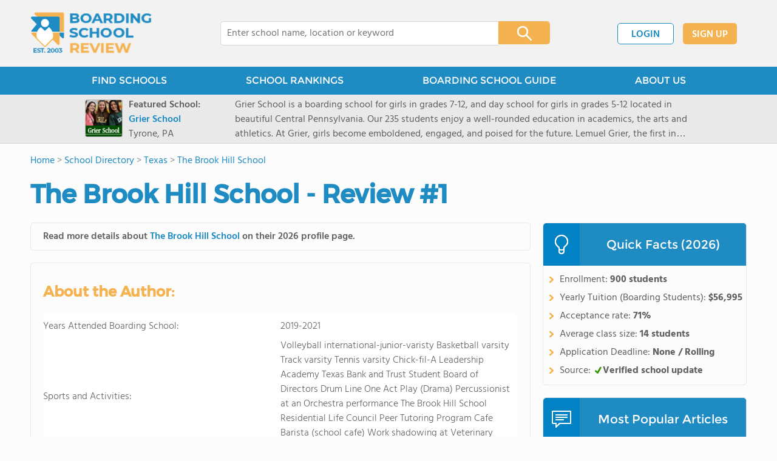

--- FILE ---
content_type: text/html; charset=UTF-8
request_url: https://www.boardingschoolreview.com/student-review/3888
body_size: 11697
content:
<!DOCTYPE html><html
lang="en"><head>
 <script>(function(w,d,s,l,i){w[l]=w[l]||[];w[l].push({'gtm.start':
        new Date().getTime(),event:'gtm.js'});var f=d.getElementsByTagName(s)[0],
        j=d.createElement(s),dl=l!='dataLayer'?'&l='+l:'';j.async=true;j.src=
        'https://www.googletagmanager.com/gtm.js?id='+i+dl;f.parentNode.insertBefore(j,f);
        })(window,document,'script','dataLayer','GTM-NW8BJ9F');
        gtag('config', 'AW-1071933170');
        gtag('config', 'AW-16939058694');</script> <meta
charset="utf-8"/><meta
http-equiv="X-UA-Compatible" content="IE=edge" ><meta
name="viewport" content="width=device-width, initial-scale=1.0, maximum-scale=2.0, user-scalable=yes"><meta
name="format-detection" content="telephone=no" ><meta
name="description" content="Read about this alumni's experiences at The Brook Hill School - student review #1" /><title>The Brook Hill School - Student Review #1</title><link
rel="dns-prefetch" href="https://static.boardingschoolreview.com/" ><link
rel="dns-prefetch" href="https://images1.boardingschoolreview.com/" ><link
rel="dns-prefetch" href="https://images2.boardingschoolreview.com/" ><link
rel="dns-prefetch" href="https://images3.boardingschoolreview.com/" ><link
rel="dns-prefetch" href="https://static.schoolreviewservices.com/" > <script src="//static.boardingschoolreview.com/static/javascript/main.min.2262561402.js"></script> <link
href='//static.boardingschoolreview.com/static/style-css.4124372402.css' media='screen' type='text/css' rel='stylesheet' /><link
rel="preload" href="//static.schoolreviewservices.com/static/fonts/montserrat.woff" as="font" type="font/woff" crossorigin="anonymous"><link
rel="preload" href="//static.schoolreviewservices.com/static/fonts/montserrat_medium.woff2" as="font" type="font/woff2" crossorigin="anonymous"><link
rel="preload" href="//static.schoolreviewservices.com/static/fonts/hind_300_first.woff2" as="font" type="font/woff2" crossorigin="anonymous"><link
rel="preload" href="//static.schoolreviewservices.com/static/fonts/hind_300_second.woff" as="font" type="font/woff" crossorigin="anonymous"><link
rel="preload" href="//static.schoolreviewservices.com/static/fonts/hind_400_first.woff2" as="font" type="font/woff2" crossorigin="anonymous"><link
rel="preload" href="//static.schoolreviewservices.com/static/fonts/hind_400_second.woff" as="font" type="font/woff" crossorigin="anonymous"><link
rel="preload" href="//static.schoolreviewservices.com/static/fonts/hind_500_first.woff2" as="font" type="font/woff2" crossorigin="anonymous"><link
rel="preload" href="//static.schoolreviewservices.com/static/fonts/hind_500_second.woff" as="font" type="font/woff" crossorigin="anonymous"><link
rel="preload" href="//static.schoolreviewservices.com/static/fonts/hind_600_first.woff2" as="font" type="font/woff2" crossorigin="anonymous"><link
rel="preload" href="//static.schoolreviewservices.com/static/fonts/hind_600_second.woff" as="font" type="font/woff" crossorigin="anonymous"><link
rel="preload" href="//static.schoolreviewservices.com/static/fonts/hind_700_first.woff2" as="font" type="font/woff2" crossorigin="anonymous"><link
rel="preload" href="//static.schoolreviewservices.com/static/fonts/hind_700_second.woff" as="font" type="font/woff" crossorigin="anonymous"><link
rel="preload" href="//static.schoolreviewservices.com/static/fonts/fcicons.ttf" as="font" type="font/ttf" crossorigin="anonymous"><link
rel="apple-touch-icon" sizes="180x180" href="/apple-touch-icon.png?v=yyxmRQnxXd"><link
rel="icon" type="image/png" href="/favicon-32x32.png?v=yyxmRQnxXd" sizes="32x32"><link
rel="icon" type="image/png" href="/favicon-16x16.png?v=yyxmRQnxXd" sizes="16x16"><link
rel="manifest" href="/manifest.json?v=yyxmRQnxXd"><link
rel="mask-icon" href="/safari-pinned-tab.svg?v=yyxmRQnxXd" color="#1E8BC3"><link
rel="shortcut icon" href="/favicon.ico?v=yyxmRQnxXd"><meta
name="msapplication-TileColor" content="#da532c"><meta
name="msapplication-TileImage" content="/mstile-144x144.png?v=yyxmRQnxXd"><meta
name="theme-color" content="#ffffff"></head><body
id="student_review">
<noscript><iframe
src="https://www.googletagmanager.com/ns.html?id=GTM-NW8BJ9F"
height="0" width="0" style="display:none;visibility:hidden"></iframe></noscript><div
id="fb-root"></div><div
id="page-container"><header
id="header-wrapper"><div
class="header-content nav-down headroom header-fixed">
<span
class="m-header-navbar" id="m-header-navbar"></span>
<a
href="/" title="Boarding School Review - Established 2003" class="header-logo-link"><img
src="/images/boarding-school-review-est-2003-logo.png" alt="Boarding School Review - Established 2003" class="header-logo-img" width="201" height="76" loading="lazy" /></a><div
class="search-bar header-search-bar"><form
method="GET" action="/search" accept-charset="UTF-8" name="cse-search-box-1" id="cse-search-box-1" class="cse-search-box" novalidate><input
id="q1" class="search-input" size="60" placeholder="Enter school name, location or keyword" onfocus="this.placeholder=&#039;&#039;" onblur="this.placeholder=&#039;Enter school name, location or keyword&#039;" readonly="readonly" style="color:#a9a9a9" required name="q" type="text" value="">        <span
class="search-x-delete">x</span><span
class="m-search-x-delete"></span>
<input
name="cx" type="hidden" value="016015916617632982569:z_spbscigvg"><input
name="ie" type="hidden" value="UTF-8"><input
name="siteurl" type="hidden" value="www.boardingschoolreview.com"><input
name="spam_trap" type="hidden" value=""><button
type="submit" name="sa" class="search-button"></button></form></div><div
id="header-login-line" class="header-login-line"></div>
<span
class="m-search-icon" id="m-search-icon"></span></div></header><nav
id="header-nav-wrapper"><div
class="header-nav-content"><div
id="m-header-login-line" class="m-header-login-line"></div>
<a
href="/find-schools" class="header-nav-link">FIND SCHOOLS</a>
<a
href="/top-twenty-schools-listing" class="header-nav-link" >SCHOOL RANKINGS</a>
<a
href="/blog" class="header-nav-link header-nav-blog">BOARDING SCHOOL GUIDE
<span
class="m-cat-icon"><span
class='m-ci-arrow m-ci-arrow-down'></span></span>
</a>
<span
class="m-cat-menu">
<a
href='/blog/category/why-boarding-school' class='header-nav-link' >Why Boarding School</a><a
href='/blog/category/choosing-a-school' class='header-nav-link' >Choosing a School</a><a
href='/blog/category/admissions' class='header-nav-link' >Admissions</a><a
href='/blog/category/financing' class='header-nav-link' >Financing</a>                    </span>
<a
href="/about-us" class="header-nav-link">ABOUT US</a></div></nav><div
id="menuarea-wrapper"></div><div
id="fs-banner-wrapper" class="fs-banner-wrapper"><div
id="fs-banner-content" class="fs-bc"></div></div><div
id="main-wrapper"><div
id="main"><div
id="main-headline-wrapper"><div
class="breadcrumbs"  itemscope itemtype="https://schema.org/BreadcrumbList"  >
<span
itemprop="itemListElement" itemscope itemtype="https://schema.org/ListItem"><a
itemscope itemtype="https://schema.org/WebPage" itemprop="item" itemid="https://www.boardingschoolreview.com/" href="https://www.boardingschoolreview.com/" ><span
itemprop="name">Home</span></a><meta
itemprop="position" content="1" /></span> &gt; <span
itemprop="itemListElement" itemscope itemtype="https://schema.org/ListItem"><a
itemscope itemtype="https://schema.org/WebPage" itemprop="item" itemid="https://www.boardingschoolreview.com/school-overview" href="https://www.boardingschoolreview.com/school-overview" ><span
itemprop="name">School Directory</span></a><meta
itemprop="position" content="2" /></span> &gt; <span
itemprop="itemListElement" itemscope itemtype="https://schema.org/ListItem"><a
itemscope itemtype="https://schema.org/WebPage" itemprop="item" itemid="https://www.boardingschoolreview.com/texas" href="https://www.boardingschoolreview.com/texas" ><span
itemprop="name">Texas</span></a><meta
itemprop="position" content="3" /></span> &gt; <span
itemprop="itemListElement" itemscope itemtype="https://schema.org/ListItem"><a
itemscope itemtype="https://schema.org/WebPage" itemprop="item" itemid="https://www.boardingschoolreview.com/the-brook-hill-school-profile" href="https://www.boardingschoolreview.com/the-brook-hill-school-profile" ><span
itemprop="name">The Brook Hill School</span></a><meta
itemprop="position" content="4" /></span></div></div><div
id="content-headline-wrapper" class="has-breadcrumbs no-hl-ads chw-layout-1 font42-wrapper" ><h1 id="main-headline" class="font42" >The Brook Hill School - Review #1</h1></div><div
id="main-content"><div
class="section-wrapper sec-box-wrapper"><div
class="sec-content sec-no-header sec-box text-style-1">
<strong
class='fw-600'>Read more details about <a
href='/the-brook-hill-school-profile'>The Brook Hill School</a> on their 2026 profile page. </strong></div></div><div
class='review-main-wrapper' id="review-main-wrapper"  itemprop="reviews"  itemscope  itemtype="https://schema.org/Review"  ><div
style="display:none;" itemprop="itemReviewed" itemscope itemtype="https://schema.org/School">
<span
itemprop="name">The Brook Hill School</span></div>
<span
style="display:none;" itemprop="reviewRating" itemscope itemtype="https://schema.org/Rating">
<span
itemprop="ratingValue">5</span>
</span>
<span
style="display:none;" itemprop="author" itemscope itemtype="https://schema.org/Person">
<span
itemprop="name">The Brook Hill School alumni 1</span>
</span>
<span
itemprop="publisher" itemscope itemtype="https://schema.org/Organization"><meta
itemprop="name" content="Boarding School Review">
</span><div
class="section-wrapper sec-box-wrapper"><div
class="sec-content sec-no-header sec-box text-style-1 about-author"><h2 class='review-dt-title' id="about-the-author">About the Author:</h2><div
class="general-data-table review-data-table" ><div
class="dt-single-row-table"><div
class="dt-row dt-single-row"  ><div
class="dt-name-cell review-name-cell"  >Years Attended Boarding School:</div><div
class="dt-value-cell review-content-cell dt-cells-1 "  >2019-2021</div></div></div><div
class="dt-single-row-table"><div
class="dt-row dt-single-row"  ><div
class="dt-name-cell review-name-cell"  >Sports and Activities:</div><div
class="dt-value-cell review-content-cell dt-cells-1 "  >Volleyball international-junior-varisty
Basketball varsity
Track varsity
Tennis varsity
Chick-fil-A Leadership Academy
Texas Bank and Trust Student Board of Directors
Drum Line
One Act Play (Drama)
Percussionist at an Orchestra performance
The Brook Hill School Residential Life Council
Peer Tutoring Program
Cafe Barista (school cafe)
Work shadowing at Veterinary Clinic</div></div></div><div
class="dt-single-row-table"><div
class="dt-row dt-single-row"  ><div
class="dt-name-cell review-name-cell"  >College Enrolled:</div><div
class="dt-value-cell review-content-cell dt-cells-1 "  >UC Davis</div></div></div><div
class="dt-single-row-table"><div
class="dt-row dt-single-row"  ><div
class="dt-name-cell review-name-cell"  >Home Town, State:</div><div
class="dt-value-cell review-content-cell dt-cells-1 "  >Singapore</div></div></div></div></div></div><div
class="review-body-wrapper"  itemprop="ReviewBody"  ><div
class="section-wrapper sec-box-wrapper"><div
class="sec-content sec-no-header sec-box text-style"><h2 class='review-dt-title' id="reflections">Reflections and Advice:</h2><div
class='review-dt-questions'>1.) What do you think makes your school unique relative to other boarding schools?</div><div
class='review-dt-responses'>The diversity represented in our school is much more than the many others we have looked at and experienced. The boarding and local communities are very linked in the sense that any boarding student that tries to reach out will not find any racial discrimination or other resistance in making friends with locals. The day students are also highly interested in learning about the different boarding students and their backgrounds.</div><div
class='review-dt-questions'>2.) What was the best thing that happened to you in boarding school?</div><div
class='review-dt-responses'>The best thing that happened to me in boarding school was finding a group of like-minded friends who have supported me and loved me as a person. My best friend is currently my roommate, and although we argue a lot and have a lot of differences, we also have so many similarities and shared interests, and learned to tolerate each other and then grow to love each other. Without a boarding experience like this, there is no way our bond could have grown so much, and we would not understand each other like we do now.
An achievement I would say has been most meaningful would be learning to cook for myself. With friends who love cooking and myself as an avid food-lover, I found myself in many situations where I needed to learn to cook, and I have really become much more independent and learned a lot more about this much-needed skill.
As a person, I think I also found motivation to do well through competitiveness with my friends, as well as realized my passions and future interests. My friendly competition with my friends gave me the encouragement to bring out the best in me and actually put in the effort into my work. I learned to enjoy the process together, and not just suffer by myself silently, or just give up. In this competitive environment, my friends encouraged me and pushed me further, and I have come much further than I thought I could have.</div><div
class='review-dt-questions'>3.) What might you have done differently during your boarding school experience?</div><div
class='review-dt-responses'>When I first arrived, I wasted a lot of time in my own room doing my own thing. I was too shy to go out and socialize, so I missed out on a lot of fun activities and wasted a lot of time that could have been spent with my friends.
For kids going to boarding school, I would advice you guys to try and participate, get involved in more things that can let you interact with others. This way, you can find like-minded people who will highly likely become your closest friends in the future.</div><div
class='review-dt-questions'>4.) What did you like most about your school?</div><div
class='review-dt-responses'>Overall, my school has been a great place of development for me. I love the staff and students who have been so welcoming and invested into my life. Since the school is small, you can easily get to know everyone in your own grade, and even those in other grades, and this sense of interconnectedness really makes the experience very personal. You really get to know many amazing people and form relationships with them, and that makes it a much better experience than an impersonal school and staff.</div><div
class='review-dt-questions'>5.) Do you have any final words of wisdom for visiting or incoming students to your school?</div><div
class='review-dt-responses'>One thing about food- breakfast is normally not the best, and is the same almost everyday, so you should get your own cereal or something if you need food for breakfast. The school cafe also has pretty good breakfast options. But Wednesday breakfast, since it is Chapel day, is normally really good, so this is one day you should try to come early and eat.</div></div></div><div
class="section-wrapper sec-box-wrapper"><div
class="sec-content sec-no-header sec-box text-style"><h2 class='review-dt-title' id="academics">Academics:</h2><div
class='review-dt-questions'>1.) Describe the academics at your school - what did you like most about it?</div><div
class='review-dt-responses'>I loved the teachers here at Brook Hill. All of them are ready and willing to converse with and create a relationship with their students. They are all prepared for classes and enthusiastic in their field of studies, with a depth of knowledge that they love to share during classes beyond classroom material. Outside of classes, they are always free to help you if you are struggling, and put extra time and effort into making classes enjoyable.
The school also offers a variety of classes, and are very open to introducing additional classes. For example, a few students have proposed to create an AP Statistics class (where before there was only Statistics Dual Credit) and managed to gather enough interested students. They thus managed to get the approval of academic counsellors, the head of the math department, and the principal. Brook Hill's flexibility and ability to listen to feedback is another plus point for me.</div></div></div><div
class="section-wrapper sec-box-wrapper"><div
class="sec-content sec-no-header sec-box text-style"><h2 class='review-dt-title' id="athletics">Athletics:</h2><div
class='review-dt-questions'>1.) Describe the athletics at your school - what did you like most about it?</div><div
class='review-dt-responses'>I liked that the school gives much support to the various athletics programs. They have many developed facilities that can give students an edge in training, and has much funding for even further development and in creating opportunities like skirmishes and friendly matches with other schools.
Also, the coaches often are teaches as well, so they are involved in both the academic and athletic aspects of our school experience. This often promotes a greater bond with coaches and their players, and the greater interaction in and out of school gives both parties a better understanding of each other that would definitely aid in the program.</div></div></div><div
class="section-wrapper sec-box-wrapper"><div
class="sec-content sec-no-header sec-box text-style"><h2 class='review-dt-title' id="art">Art, Music, and Theatre:</h2><div
class='review-dt-questions'>1.) Describe the arts program at your school - what did you like most about it?</div><div
class='review-dt-responses'>Our school has a very good theatre program headed by a talented teacher. He is very invested in each student's personal development, and tries to involve the most students in the pieces he picks. The school often holds many theatre productions directed by this teacher, and boarding students are always welcome in it. Boarding students also have great opportunities for service hours during these performances by ushering or setting up, and are usually allowed to stay and watch the show for free.
The program I was most involved in was drum line, and it is still a small and less developed program. It is headed by volunteers, and they are incredibly talented and great teachers. Drum line plays for football games, competes in competitions, and plays in parades in town. However, due to the lack of funding, there are usually no transportation available to go to away games for football. Since it is an elective, attendance can also be a problem. If the school would invest money into this program, I think it could grow to become a very strong class.
Overall, the fine arts teachers are very great, but the lack of funding for the fine arts department is often a problem for not just drum line, but others like orchestra. The facilities are not the best, but the school plans to build a fine arts building soon to make up for this. The school focuses more on the athletics department than fine arts.</div></div></div><div
class="section-wrapper sec-box-wrapper"><div
class="sec-content sec-no-header sec-box text-style"><h2 class='review-dt-title' id="extracurricular">Extracurricular Opportunities:</h2><div
class='review-dt-questions'>1.) Describe the extracurriculars offered at your school - what did you like most about it?</div><div
class='review-dt-responses'>In terms of leadership opportunities, there are a lot of programs for students in general to be involved in, for example the two I had the opportunity to join were the Chick-fil-A Leadership Academy, and another was the Texas Bank and Trust Student Board of Directors. The school places special emphasis on character and leadership, so students have a lot of space for being involved there. In the boarding community, there is also the Residential Life Council, who are the liaison between the boarding community and the boarding parents, where they plan activities and execute events.
There are quite a few volunteer opportunities as well, which are also linked to the leadership opportunities available. The school often calls for boarding students to help with various setting ups for events, and there are a few clubs that relate to volunteering. For example, there is one that allows students to interact with people in the nursing home. Peer tutoring is another way for students to receive volunteer hours. The school also has SPARC week, where there is a volunteering option, or OASIS week, where every student is involved in a service project.
However, in terms of clubs, there are not many that have been created and maintained. It is not too complicated to set up a club, but maintaining attendance and interest has been a problem for many since students in this school are often involved in many sports and other extracurriculars.</div></div></div><div
class="section-wrapper sec-box-wrapper"><div
class="sec-content sec-no-header sec-box text-style"><h2 class='review-dt-title' id="dorm">Dorm Life:</h2><div
class='review-dt-questions'>1.) Describe the dorm life in your school - what did you like most about it?</div><div
class='review-dt-responses'>I love the boarding community in my school. I managed to make some very deep friendships and find a place to call home. The close proximity of the boarding houses to each other make it easy to set up a hang-out date with friends, and seeing each other everyday merely increases the strength of our friendships. The school is also very close to the boarding dorms, making it easier to be involved in more things at the school.
The boarding parents are also very great and supportive, and work very hard to keep the dorms a safe and comfortable place for us to live in. They don't mind taking us out to run errands, or baking dessert for us every week. They also set up many activities and events for the boarding students so that life in the dorms are always interesting and fun. One of the things that we loved a lot was hanging out together at the fire pit in the middle of the circle of dorm houses. We had s'mores and sang songs together and had an overall amazing time, which I doubt you can find at many other boarding houses.</div></div></div><div
class="section-wrapper sec-box-wrapper"><div
class="sec-content sec-no-header sec-box text-style"><h2 class='review-dt-title' id="dining">Dining:</h2><div
class='review-dt-questions'>1.) Describe the dining arrangements at your school.</div><div
class='review-dt-responses'>The dining usually takes place in the dining commons in the school campus. It is not very near to the houses, which makes it a hassle to get there especially in cold or rainy weather. But it also forces us to get out of our houses sometimes when we are feeling lazy, and get some social interaction. Walking together with friends to the commons are usually where we are able to catch up with each other about the day's events and chat about anything else. The commons are only open for a certain period of time though, so if we oversleep dinner or brunch, then there is no food for us. We can usually ask our house parents to save us a plate of food if we have anything going on for example a basketball game, so we will still have food even if we are not able to make it.
The food quality really depends on the chef. Sometimes, good chefs come and we have amazing food and great diversity. At one period of time the food repeated every week and was not the best. But they are very receptive to feedback and have been working hard at changing up the menu and giving us better food. The recent chefs have introduced many new dishes to the menu and we are very appreciative of it. They also try to update the food on an online menu, so we can check the menu for the day way ahead of time. Normally, we buy food to cook whenever there is a dish we do not enjoy as much. The kitchen in the boarding houses are superb, so we often cook for ourselves and for a group on weekends.</div></div></div><div
class="section-wrapper sec-box-wrapper"><div
class="sec-content sec-no-header sec-box text-style"><h2 class='review-dt-title' id="social">Social and Town Life:</h2><div
class='review-dt-questions'>1.) Describe the school's town and surrounding area.</div><div
class='review-dt-responses'>The boarding parents often find opportunities to bring the students out to the town area to shop or eat, which we love. There is a place called Cumberland Village in town, which is a big favourite for our students, since it has a lot of good, cheap food options and also shopping places, and also a Starbucks and some other dessert options, making for an all around great place for a dinner trip. It also has quite a few entertainment options, like movies, a trampoline park, and an escape room place. It is only about twenty to thirty minutes away from the school, so it is pretty convenient as well. The school also takes errand runs in the afternoon after school, so students can go to the bank, mobile store, or even the Asian market for whatever they need. There are good food places with higher price ranges as well around the area.</div><div
class='review-dt-questions'>2.) Describe the social life at your school - what did you like most about it?</div><div
class='review-dt-responses'>The school does try to have a lot of social activities for the students. I enjoyed the homecoming week that the school planned, which is a whole week of dress-up days and other activities, and finally a fun homecoming dance. The dress-up days are always fun for us, and has quite high participation levels as well. The success of these events usually depend on the student council who are in charge of planning it, and good councils would have many events planned throughout the school year.</div></div></div></div><div
class="section-wrapper sec-box-wrapper"><div
class="sec-content sec-no-header sec-box text-style"><h2 class='review-dt-title' id="schedule">Daily Schedule:</h2><div
class="review-dt-subtitle"><em>Weekday</em></div><div
class="general-data-table review-data-table" ><div
class="dt-single-row-table"><div
class="dt-row dt-single-row"  ><div
class="dt-name-cell review-ds-name-cell review-dt-even-row"  >1:00 AM</div><div
class="dt-value-cell review-ds-content-cell review-dt-even-row dt-cells-1 "  >Tutoring before school</div></div></div><div
class="dt-single-row-table"><div
class="dt-row dt-single-row"  ><div
class="dt-name-cell review-ds-name-cell review-dt-odd-row"  >1:00 AM</div><div
class="dt-value-cell review-ds-content-cell review-dt-odd-row dt-cells-1 "  >Work at the school cafe</div></div></div><div
class="dt-single-row-table"><div
class="dt-row dt-single-row"  ><div
class="dt-name-cell review-ds-name-cell review-dt-even-row"  >5:30 PM</div><div
class="dt-value-cell review-ds-content-cell review-dt-even-row dt-cells-1 "  >Class</div></div></div><div
class="dt-single-row-table"><div
class="dt-row dt-single-row"  ><div
class="dt-name-cell review-ds-name-cell review-dt-odd-row"  >1:00 PM</div><div
class="dt-value-cell review-ds-content-cell review-dt-odd-row dt-cells-1 "  >Lunch</div></div></div><div
class="dt-single-row-table"><div
class="dt-row dt-single-row"  ><div
class="dt-name-cell review-ds-name-cell review-dt-even-row"  >2:30 PM</div><div
class="dt-value-cell review-ds-content-cell review-dt-even-row dt-cells-1 "  >Tennis practice</div></div></div><div
class="dt-single-row-table"><div
class="dt-row dt-single-row"  ><div
class="dt-name-cell review-ds-name-cell review-dt-odd-row"  >1:00 PM</div><div
class="dt-value-cell review-ds-content-cell review-dt-odd-row dt-cells-1 "  >Dinner</div></div></div><div
class="dt-single-row-table"><div
class="dt-row dt-single-row"  ><div
class="dt-name-cell review-ds-name-cell review-dt-even-row"  >1:30 PM</div><div
class="dt-value-cell review-ds-content-cell review-dt-even-row dt-cells-1 "  >Drum line practice</div></div></div><div
class="dt-single-row-table"><div
class="dt-row dt-single-row"  ><div
class="dt-name-cell review-ds-name-cell review-dt-odd-row"  >2:00 PM</div><div
class="dt-value-cell review-ds-content-cell review-dt-odd-row dt-cells-1 "  >Homework</div></div></div><div
class="dt-single-row-table"><div
class="dt-row dt-single-row"  ><div
class="dt-name-cell review-ds-name-cell review-dt-even-row"  >1:00 PM</div><div
class="dt-value-cell review-ds-content-cell review-dt-even-row dt-cells-1 "  >House meeting with house parent to discuss important events</div></div></div></div><div
class="review-dt-subtitle"><em>Weekend</em></div><div
class="general-data-table review-data-table" ><div
class="dt-single-row-table"><div
class="dt-row dt-single-row"  ><div
class="dt-name-cell review-ds-name-cell review-dt-even-row"  >2:00 AM</div><div
class="dt-value-cell review-ds-content-cell review-dt-even-row dt-cells-1 "  >Church (includes travelling time)</div></div></div><div
class="dt-single-row-table"><div
class="dt-row dt-single-row"  ><div
class="dt-name-cell review-ds-name-cell review-dt-odd-row"  >3:00 AM</div><div
class="dt-value-cell review-ds-content-cell review-dt-odd-row dt-cells-1 "  >Lunch with local family (that brought me to church)</div></div></div><div
class="dt-single-row-table"><div
class="dt-row dt-single-row"  ><div
class="dt-name-cell review-ds-name-cell review-dt-even-row"  >2:00 PM</div><div
class="dt-value-cell review-ds-content-cell review-dt-even-row dt-cells-1 "  >Nap</div></div></div><div
class="dt-single-row-table"><div
class="dt-row dt-single-row"  ><div
class="dt-name-cell review-ds-name-cell review-dt-odd-row"  >4:00 PM</div><div
class="dt-value-cell review-ds-content-cell review-dt-odd-row dt-cells-1 "  >Homework and prepare for school</div></div></div><div
class="dt-single-row-table"><div
class="dt-row dt-single-row"  ><div
class="dt-name-cell review-ds-name-cell review-dt-even-row"  >1:00 PM</div><div
class="dt-value-cell review-ds-content-cell review-dt-even-row dt-cells-1 "  >Dinner</div></div></div><div
class="dt-single-row-table"><div
class="dt-row dt-single-row"  ><div
class="dt-name-cell review-ds-name-cell review-dt-odd-row"  >2:00 PM</div><div
class="dt-value-cell review-ds-content-cell review-dt-odd-row dt-cells-1 "  >Hang out with friends, play board games</div></div></div></div></div></div></div><div
class="section-wrapper sec-box-wrapper"><div
class="sec-content sec-no-header sec-box text-style-1">
<strong
class='fw-600'>Read more details about <a
href='/the-brook-hill-school-profile'>The Brook Hill School</a> on their 2026 profile page. </strong></div></div><div
id="school_reviews"  class="section-wrapper sec-box-wrapper"><div
class="sec-content sec-no-header sec-box"><div
class="reviews-title-wrapper"><h2 class='so-dt-title' id='reviews'>
Alumni Reviews
<a
href="/submit-a-review/430" class="rtw-add-review-link">Review School</a>
<span
class="clear-f"></span></h2></div><div
class="top20-placement-list default-layout" id="so-review-list"><div
class="t20p-list-head-row"><div
class="t20p-list-column category-col">Review</div><div
class="t20p-list-column attribute-col">Description</div></div><div
class="t20p-list-row list-row-border-2 bg_hover_change"  ><div
class="t20p-list-column category-col">
<a
href="/student-review/3888" class="review-link">
<span
 ><span
itemprop="name">The Brook Hill School Alumni #1</span></span>
</a>
<br>
Class of 2021                <br>
<span
class='icon icon-star star-50 unclickable' title='5.00 Stars'><span
class='icon-alt'>5.00</span></span><span
class='review-date'> <span>5/18/2021</span></span>                <br>
<span
class="review-college">UC Davis</span></div><div
class="t20p-list-column attribute-col"  >
<span
class="review-body">The diversity represented in our school is much more than the many others we have looked at and experienced. The boarding and local communities are very linked in the sense that any boarding student that. . .</span></div></div><div
class="t20p-list-row list-row-border-2 bg_hover_change"  ><div
class="t20p-list-column category-col">
<a
href="/student-review/3622" class="review-link">
<span
 ><span
itemprop="name">The Brook Hill School Alumni #2</span></span>
</a>
<br>
Class of 2017                <br>
<span
class='icon icon-star star-50 unclickable' title='5.00 Stars'><span
class='icon-alt'>5.00</span></span><span
class='review-date'> <span>11/11/2019</span></span>                <br>
<span
class="review-college">Boston Conservatory </span></div><div
class="t20p-list-column attribute-col"  >
<span
class="review-body">I think the Brook Hill School is truly unique in its location. Even though it is an international boarding school it is located in east Texas. The hospitality and friendly nature of the local culture. . .</span></div></div><div
class="t20p-list-row list-row-border-2 bg_hover_change"  ><div
class="t20p-list-column category-col">
<a
href="/student-review/3627" class="review-link">
<span
 ><span
itemprop="name">The Brook Hill School Alumni #3</span></span>
</a>
<br>
Class of 2019                <br>
<span
class='icon icon-star star-50 unclickable' title='5.00 Stars'><span
class='icon-alt'>5.00</span></span><span
class='review-date'> <span>11/8/2019</span></span>                <br>
<span
class="review-college">Cornell University</span></div><div
class="t20p-list-column attribute-col"  >
<span
class="review-body">Brook Hill is a boarding school that truly lives up to the standards of what a boarding school should be with respect to students feeling at home in a place far away from home. The. . .</span></div></div></div></div></div><section
id="recent-articles"  class="section-wrapper sec-no-border dpo-xllg-block"><header
class="section-header sec-3-header"><div
class="sec-header-icon-bg  large-icon icon-41-41"><div
class="sec-header-icon  ra-icon "></div></div><div
class="sec-header-title-cnt"><H2 class="sec-header-title">Recent Articles</H2></div></header><div
class="sec-content sec-after-header ra-box"><div
class="ra-pt">
<a
href="/blog/alumni-networks-boarding-schools-how-connections-drive-career-college-success" title="Alumni Networks &amp; Boarding Schools: How Connections Drive Career &amp; College Success" class="ra-photo-link">
<picture>
<source
type="image/webp" srcset="https://images1.boardingschoolreview.com/articlephoto/351/Alumni-Networks-Boarding-Schools-How-Connections-Drive-Career-College-Success-5vql4u5s75wkcc4sokos4co00-280.webp" />
<source
type="image/jpeg" srcset="https://images1.boardingschoolreview.com/articlephoto/351/Alumni-Networks-Boarding-Schools-How-Connections-Drive-Career-College-Success-5vql4u5s75wkcc4sokos4co00-280.jpg" />
<img
data-src="https://images1.boardingschoolreview.com/articlephoto/351/Alumni-Networks-Boarding-Schools-How-Connections-Drive-Career-College-Success-5vql4u5s75wkcc4sokos4co00-280.jpg" alt="Alumni Networks &amp; Boarding Schools: How Connections Drive Career &amp; College Success" title="Alumni Networks &amp; Boarding Schools: How Connections Drive Career &amp; College Success" loading="lazy" class="ra-photo lazyload"  width="280" height="187" />
</picture>
</a><div
class="ra-tb-cnt"><div
class="ra-publish-date"><time
datetime="2026-01-11T07:32:16-0600">January 11, 2026 </time></div>
<a
href="/blog/alumni-networks-boarding-schools-how-connections-drive-career-college-success" class="ra-title-link">Alumni Networks &amp; Boarding Schools: How Connections Drive Career &amp; College Success</a><div
class="ra-blurb">Explore how active boarding school alumni networks drive college access, career opportunities, mentorship, and lifelong professional success for students.</div></div></div><div
class="ra-pt">
<a
href="/blog/what-it-is-like-at-boarding-school-2026-guide-for-parents-students" title="What It Is Like at Boarding School: 2026 Guide for Parents &amp; Students" class="ra-photo-link">
<picture>
<source
type="image/webp" srcset="https://images1.boardingschoolreview.com/articlephoto/349/What-It-Is-Like-at-Boarding-School-2026-Guide-for-Parents-Students-ef8ze3cz8iok8ko80swsscg0s-280.webp" />
<source
type="image/jpeg" srcset="https://images1.boardingschoolreview.com/articlephoto/349/What-It-Is-Like-at-Boarding-School-2026-Guide-for-Parents-Students-ef8ze3cz8iok8ko80swsscg0s-280.jpg" />
<img
data-src="https://images1.boardingschoolreview.com/articlephoto/349/What-It-Is-Like-at-Boarding-School-2026-Guide-for-Parents-Students-ef8ze3cz8iok8ko80swsscg0s-280.jpg" alt="What It Is Like at Boarding School: 2026 Guide for Parents &amp; Students" title="What It Is Like at Boarding School: 2026 Guide for Parents &amp; Students" loading="lazy" class="ra-photo lazyload"  width="280" height="280" />
</picture>
</a><div
class="ra-tb-cnt"><div
class="ra-publish-date"><time
datetime="2026-01-11T01:08:34-0600">January 11, 2026 </time></div>
<a
href="/blog/what-it-is-like-at-boarding-school-2026-guide-for-parents-students" class="ra-title-link">What It Is Like at Boarding School: 2026 Guide for Parents &amp; Students</a><div
class="ra-blurb">A 2026 update on what boarding school is like, with insights on tuition, student life, outcomes, challenges, and modern boarding trends for families.</div></div></div><div
class="ra-pt">
<a
href="/blog/how-boarding-schools-use-data-analytics-to-support-student-success" title="How Boarding Schools Use Data Analytics to Support Student Success" class="ra-photo-link">
<picture>
<source
type="image/webp" srcset="https://images1.boardingschoolreview.com/articlephoto/350/How-Boarding-Schools-Use-Data-Analytics-to-Support-Student-Success-c06621k72nco48okso80gg4wo-280.webp" />
<source
type="image/jpeg" srcset="https://images3.boardingschoolreview.com/articlephoto/350/How-Boarding-Schools-Use-Data-Analytics-to-Support-Student-Success-c06621k72nco48okso80gg4wo-280.jpg" />
<img
data-src="https://images3.boardingschoolreview.com/articlephoto/350/How-Boarding-Schools-Use-Data-Analytics-to-Support-Student-Success-c06621k72nco48okso80gg4wo-280.jpg" alt="How Boarding Schools Use Data Analytics to Support Student Success" title="How Boarding Schools Use Data Analytics to Support Student Success" loading="lazy" class="ra-photo lazyload"  width="280" height="187" />
</picture>
</a><div
class="ra-tb-cnt"><div
class="ra-publish-date"><time
datetime="2026-01-11T01:02:10-0600">January 11, 2026 </time></div>
<a
href="/blog/how-boarding-schools-use-data-analytics-to-support-student-success" class="ra-title-link">How Boarding Schools Use Data Analytics to Support Student Success</a><div
class="ra-blurb">Explore how boarding schools leverage data analytics to improve student success through early interventions, personalized learning, and strategic decisions.</div></div></div></div></section></div><div
id="secondary-content"><section
class="section-wrapper quick-stats-box"><header
class="section-header sec-3-header"><div
class="sec-header-icon-bg   icon-24-33"><div
class="sec-header-icon  idea-icon "></div></div><div
class="sec-header-title-cnt"><H2 class="sec-header-title">Quick Facts (2026)</H2></div></header><div
class="sec-content sec-after-header quick-box"><ul
class="quick-stats-ul"><li
class="quick-stats-li quick-stats-text">Enrollment: <strong>900 students</strong></li><li
class="quick-stats-li quick-stats-text">Yearly Tuition (Boarding Students): <strong>$56,995</strong></li><li
class="quick-stats-li quick-stats-text">Acceptance rate: <strong>71%</strong></li><li
class="quick-stats-li quick-stats-text">Average class size: <strong>14 students</strong></li><li
class="quick-stats-li quick-stats-text">Application Deadline: <strong>None / Rolling</strong></li><li
class="quick-stats-li quick-stats-text">Source: <strong><span
class="valid-icon school-verified-icon"></span>Verified school update</strong></li></ul></div></section><section
id="most-popular-articles"  class="section-wrapper "><header
class="section-header sec-3-header"><div
class="sec-header-icon-bg  icon-41-41"><div
class="sec-header-icon  mpa-icon "></div></div><div
class="sec-header-title-cnt"><H2 class="sec-header-title">Most Popular Articles</H2></div></header><div
class="sec-content sec-after-header">
<a
title="Corporal Punishment in U.S. Boarding Schools: 2025 Update" href="/blog/corporal-punishment-in-us-boarding-schools-2025-update" class="mpa-pt ">
<picture>
<source
type="image/webp" srcset="https://images3.boardingschoolreview.com/articlephoto/297/Corporal-Punishment-in-U-S-Boarding-Schools-2025-Update-8f6qkopzzt8ocgow0gk80owwo-280.webp" />
<source
type="image/jpeg" srcset="https://images2.boardingschoolreview.com/articlephoto/297/Corporal-Punishment-in-U-S-Boarding-Schools-2025-Update-8f6qkopzzt8ocgow0gk80owwo-280.jpg" />
<img
data-src="https://images2.boardingschoolreview.com/articlephoto/297/Corporal-Punishment-in-U-S-Boarding-Schools-2025-Update-8f6qkopzzt8ocgow0gk80owwo-280.jpg" alt="Corporal Punishment in U.S. Boarding Schools: 2025 Update" title="Corporal Punishment in U.S. Boarding Schools: 2025 Update" loading="lazy" class="mpa-photo lazyload"  width="280" height="280"  >
</picture><div
class="mpa-title">Corporal Punishment in U.S. Boarding Schools: 2025 Update</div>
</a>
<a
title="Boarding School Scholarships &amp; Financial Aid Guide 2025" href="/blog/boarding-school-scholarships-financial-aid-guide-2025" class="mpa-pt ">
<picture>
<source
type="image/webp" srcset="https://images3.boardingschoolreview.com/articlephoto/238/Boarding-School-Scholarships-Financial-Aid-Guide-2025-6krq5hpukz4sksc4008w8wcoo-280.webp" />
<source
type="image/jpeg" srcset="https://images3.boardingschoolreview.com/articlephoto/238/Boarding-School-Scholarships-Financial-Aid-Guide-2025-6krq5hpukz4sksc4008w8wcoo-280.jpg" />
<img
data-src="https://images3.boardingschoolreview.com/articlephoto/238/Boarding-School-Scholarships-Financial-Aid-Guide-2025-6krq5hpukz4sksc4008w8wcoo-280.jpg" alt="Boarding School Scholarships &amp; Financial Aid Guide 2025" title="Boarding School Scholarships &amp; Financial Aid Guide 2025" loading="lazy" class="mpa-photo lazyload"  width="280" height="187"  >
</picture><div
class="mpa-title">Boarding School Scholarships &amp; Financial Aid Guide 2025</div>
</a>
<a
title="Least Expensive Tuition Boarding Schools" href="/top-twenty-schools-listing/least-expensive-tuition" class="mpa-pt ">
<picture>
<source
type="image/webp" srcset="https://images3.boardingschoolreview.com/articlephoto/7/Boarding-School-Pictures-7jdwi3lw67swk8k80s0448oc0-280.webp" />
<source
type="image/jpeg" srcset="https://images3.boardingschoolreview.com/articlephoto/7/Boarding-School-Pictures-7jdwi3lw67swk8k80s0448oc0-280.jpg" />
<img
data-src="https://images3.boardingschoolreview.com/articlephoto/7/Boarding-School-Pictures-7jdwi3lw67swk8k80s0448oc0-280.jpg" alt="Least Expensive Tuition Boarding Schools" title="Least Expensive Tuition Boarding Schools" loading="lazy" class="mpa-photo lazyload"  width="280" height="210"  >
</picture><div
class="mpa-title">Least Expensive Tuition Boarding Schools</div>
</a>
<a
title="Free Boarding Schools" href="/blog/free-boarding-schools" class="mpa-pt dpo-xllg-block">
<picture>
<source
type="image/webp" srcset="https://images2.boardingschoolreview.com/articlephoto/209/Free-Boarding-Schools-27c2vj4847k0cgcc0w4oww8os-280.webp" />
<source
type="image/jpeg" srcset="https://images1.boardingschoolreview.com/articlephoto/209/Free-Boarding-Schools-27c2vj4847k0cgcc0w4oww8os-280.jpg" />
<img
data-src="https://images1.boardingschoolreview.com/articlephoto/209/Free-Boarding-Schools-27c2vj4847k0cgcc0w4oww8os-280.jpg" alt="Free Boarding Schools" title="Free Boarding Schools" loading="lazy" class="mpa-photo lazyload"  width="280" height="187"  >
</picture><div
class="mpa-title">Free Boarding Schools</div>
</a>
<a
title="12 Boarding Schools Costing Less Than $20,000" href="/blog/12-boarding-schools-costing-less-than-20000" class="mpa-pt dpo-xllg-block">
<picture>
<source
type="image/webp" srcset="https://images2.boardingschoolreview.com/articlephoto/96/12-Boarding-Schools-Costing-Less-Than-20-000-7u3gq1m2in0ggokko00ok0gk0-280.webp" />
<source
type="image/jpeg" srcset="https://images2.boardingschoolreview.com/articlephoto/96/12-Boarding-Schools-Costing-Less-Than-20-000-7u3gq1m2in0ggokko00ok0gk0-280.jpg" />
<img
data-src="https://images2.boardingschoolreview.com/articlephoto/96/12-Boarding-Schools-Costing-Less-Than-20-000-7u3gq1m2in0ggokko00ok0gk0-280.jpg" alt="12 Boarding Schools Costing Less Than $20,000" title="12 Boarding Schools Costing Less Than $20,000" loading="lazy" class="mpa-photo lazyload"  width="280" height="186"  >
</picture><div
class="mpa-title">12 Boarding Schools Costing Less Than $20,000</div>
</a><div
class="mpa-more-cnt"><h3 class='mpa-more'>More Articles</h3>
<a
href="/blog/category/archive" class="mpa-more-link article-star-icon">Archive</a><br/><a
href="/blog/category/choosing-a-school" class="mpa-more-link article-star-icon">Choosing a School</a><br/><a
href="/blog/category/school-life" class="mpa-more-link article-star-icon">School Life</a><br/><a
href="/blog/category/jobs-in-boarding-schools" class="mpa-more-link article-star-icon">Jobs in Boarding Schools</a><br/><a
href="/blog/category/admissions" class="mpa-more-link article-star-icon">Admissions</a></div></div></section></div><div
class="break"></div></div></div><footer
class="page-footer"><div
class="footer-top-wrapper"><div
class="footer-top"><div
class="ft-logo-address">
<a
href="/" title="Boarding School Review - Established 2003" class="ft-logo"><img
src="/images/boarding-school-review-est-2003-logo.png" width='185' height='70' alt="Boarding School Review - Established 2003" loading="lazy" /></a><div
class="ft-address clear-fa">Boarding School Review<BR>941 West Morse Boulevard, Suite 100<BR>Winter Park, FL 32789</div></div><div
class="ft-nav-wrapper clear-fa"><div
class="ft-nav ft-nav-1">
<a
href="/" class="ft-nav-link">Home</a>
<a
href="/about-us" class="ft-nav-link" >About us</a>
<a
href="/find-schools" class="ft-nav-link" >Find Schools</a>
<a
href="/top-twenty-schools-listing" class="ft-nav-link">School Rankings</a></div><div
class="ft-nav ft-nav-2">
<a
href="/student-login" class="ft-nav-link dpo-xllg-block">Student Member Area</a>
<a
href="/blog" class="ft-nav-link">Boarding School Guide</a>
<a
href="/submit-a-review" class="ft-nav-link dpo-xllg-block">Submit Review</a>
<a
href="/consultant-directory" class="ft-nav-link dpo-xllg-block">Consultant Directory</a></div><div
class="ft-nav ft-nav-3 clear-fa">
<a
href="/school-login" class="ft-nav-link dpo-xllg-block">School Member Area</a>
<a
href="/advertising" class="ft-nav-link dpo-xllg-block">Advertising</a>
<a
href="/boarding-school-jobs" class="ft-nav-link dpo-xllg-block">Jobs</a>
<a
href="/contact-us" class="ft-nav-link">Contact us</a></div></div></div></div><div
class="footer-bottom-wrapper"><div
class="footer-bottom"><div
class="fb-social">
<a
href="https://x.com/BoardingSchlRev" class="fb-twitter " title="Boarding School Review - X "><span
class="x-shape-wrapper"><span
class="x-shape"></span></span></a>
<a
href="https://www.facebook.com/boardingschoolreview" class="fb-facebook clear-fa"  title="Boarding School Review - Facebook">Facebook</a></div><div
class="fb-copyright clear-fa">
&#169; 2003-2026 All rights reserved. <br
/>
<a
href="/terms" class="fb-copyright-link">Terms of Use</a> | <a
href="/privacy" class="fb-copyright-link">Privacy Policy</a></div></div></div></footer>
<button
id="top-to-site" role="button" title="Go to top"></button><div
class="fademask"></div></div><div
id="interstitial_ad_wrapper" style="display:none;"><div
id="interstitial_background"></div><div
id="interstitial_content"><div
id="interstitial_ad"></div></div></div> <script src="//static.boardingschoolreview.com/static/javascript/preload.min.1375835215.js"></script> <script>function triggerNativeLazyLoad(){
                if ('loading' in HTMLImageElement.prototype) {
                  const images = document.querySelectorAll("img.lazyload");
                  images.forEach(img => {
                      if(img.dataset.src){
                        img.src = img.dataset.src;
                      }
                  });
                } 
            }
            triggerNativeLazyLoad();</script> <script src="//static.boardingschoolreview.com/static/script.1713546588.js"></script> <script>/**/
documentReady(() => {  ad_overlay_main();
    close_ad_by_click(); 
 setTimeout(function(){initAjaxSearch('q1')},1); 
 T20plRowClick(); 
 LoadMoreStudentReviews(430); 
});
/**/</script></body></html>